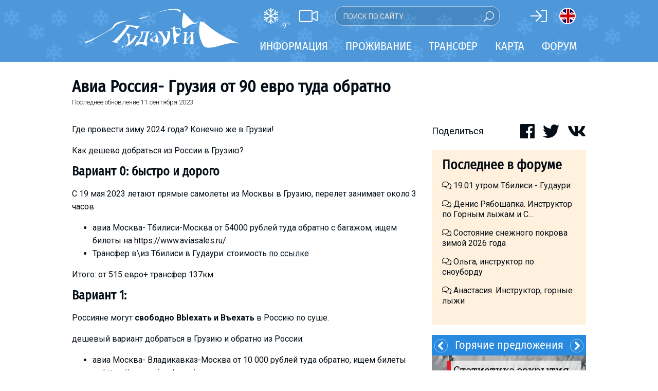

--- FILE ---
content_type: text/html; charset=utf-8
request_url: https://www.gudauri.ru/blog/avia_rossiya-_gruziya_ot_100_evro_tuda_obratno/
body_size: 15378
content:
<!DOCTYPE html>
<html>
<head>
<meta charset="utf-8">
<meta http-equiv="X-UA-Compatible" content="IE=edge">
<meta name="viewport" content="width=device-width, initial-scale=1">

<title>Гудаури / Авиа Россия- Грузия от 90 евро туда обратно</title>
<meta property="og:site_name" content="Гудаури.РУ" />
<meta property="og:title" content="Авиа Россия- Грузия от 90 евро туда обратно" />
<meta property="og:url" content="https://www.gudauri.ru:443/blog/avia_rossiya-_gruziya_ot_100_evro_tuda_obratno/" />
<meta property="og:type" content="website" />
<meta property="og:description" content="Где провести зиму 2024 года? Конечно же в Грузии!Как дешево добраться из России в Грузию? Теперь россияне могут свободно ВЫехать и Въехать в Россию..." />
<meta property="og:image" content="https://www.gudauri.ru/uploads/files/news/spravka.jpg" />
<meta property="fb:app_id" content="371156446572742" />
<meta name="keywords" content="проживание, Гудаури, Грузия, горнолыжный курорт, сноуборд, фрирайд, хелиски, цены, отели, квартиры, апартаменты, коттеджи, трансфер, погода, снег, вебкамера, путешествия, новости, билеты">
<meta name="description" content="Ситуация на границе Россия-Грузия, пункт пропуска Верхний Ларс. Прямые контакты владельцев отелей и квартир на карте курорта. Обзор условий проживания и катания на курорте. Возможность онлайн-бронирования. Советы для туристов по трансферу и проживанию. Отчеты о поездках.">
<meta name="robots" content="index, all">
<meta name="robots" content="follow">
<meta name="allow-search" content="yes">
<meta name="audience" content="all">

<link href="/templates/gudauri.m/fonts/FiraSansCondensed.css" rel="stylesheet">

<link href="https://fonts.googleapis.com/css?family=Roboto:300,400,700&amp;subset=cyrillic,latin-ext" rel="stylesheet">
<link href="https://fonts.googleapis.com/css?family=Roboto+Slab:400&amp;subset=cyrillic,latin-ext" rel="stylesheet">

<link rel="icon" type="image/png" href="/images/gudauri/favicon.png" />

<script src="/templates/gudauri.m/js/fontawesome/light.custom.min.js" async></script>
<script src="/templates/gudauri.m/js/fontawesome/brands.custom.js" async></script>
<script src="/templates/gudauri.m/js/fontawesome/fontawesome.min.js" async></script>

<script src="/templates/gudauri.m/js/jquery-3.3.1.min.js"></script>
<!--script src="http://kenwheeler.github.io/slick/slick/slick.js"></script-->
<link href="/templates/gudauri.m/css/slick.css" type="text/css" rel="stylesheet" />
<script src="/templates/gudauri.m/js/slick.min.js"></script>
<link href="/templates/gudauri.m/css/micromodal.css" type="text/css" rel="stylesheet" />
<script src="/templates/gudauri.m/js/micromodal.min.js"></script>
<link href="/templates/gudauri.m/default.css" type="text/css" rel="stylesheet" />
<link href="/templates/gudauri.m/slider.css" type="text/css" rel="stylesheet" />
<script src="/templates/gudauri.m/js/jquery.mobile.touch.min.js"></script>

<script type="text/javascript">
var matched, browser;

jQuery.uaMatch = function( ua ) {
    ua = ua.toLowerCase();

    var match = /(chrome)[ \/]([\w.]+)/.exec( ua ) ||
        /(webkit)[ \/]([\w.]+)/.exec( ua ) ||
        /(opera)(?:.*version|)[ \/]([\w.]+)/.exec( ua ) ||
        /(msie) ([\w.]+)/.exec( ua ) ||
        ua.indexOf("compatible") < 0 && /(mozilla)(?:.*? rv:([\w.]+)|)/.exec( ua ) ||
        [];

    return {
        browser: match[ 1 ] || "",
        version: match[ 2 ] || "0"
    };
};

matched = jQuery.uaMatch( navigator.userAgent );
browser = {};

if ( matched.browser ) {
    browser[ matched.browser ] = true;
    browser.version = matched.version;
}

// Chrome is Webkit, but Webkit is also Safari.
if ( browser.chrome ) {
    browser.webkit = true;
} else if ( browser.webkit ) {
    browser.safari = true;
}

jQuery.browser = browser;
</script>

<!-- Google tag (gtag.js) -->
<script async src="https://www.googletagmanager.com/gtag/js?id=G-75T4RL0LML"></script>
<script>
  window.dataLayer = window.dataLayer || [];
  function gtag(){dataLayer.push(arguments);}
  gtag('js', new Date());

  gtag('config', 'G-75T4RL0LML');
</script>

</head>

<body>


<div style="display:none;">
<svg class="mf-main-svg-sprite" version="1.1" xmlns="http://www.w3.org/2000/svg" xmlns:xlink="http://www.w3.org/1999/xlink">
    <defs>
        <symbol viewBox="0 0 150 150" id="ussd" x="0" y="0" style="enable-background:new 0 0 150 150;" xml:space="preserve">
            <path d="M115.8,150h-12.9c-3.8,0-8.3-1.9-11-4.6L4.6,58.1C1.9,55.4,0,50.9,0,47.1V34.2c0-3.8,1.9-8.3,4.5-11L24.9,2.9 C26.8,1,29.3,0,32,0c2.7,0,5.2,1,7.1,2.9l25.5,25.5c3.9,3.9,3.9,10.3,0,14.2L47.4,59.7l42.8,42.8l17.1-17.1c1.9-1.9,4.4-2.9,7.1-2.9 c2.7,0,5.2,1,7.1,2.9l25.5,25.5c3.9,3.9,3.9,10.3,0,14.2l-20.3,20.3C124.1,148.1,119.6,150,115.8,150" />
        </symbol>
        <symbol viewBox="0 0 150 150" id="update" x="0" y="0" style="enable-background:new 0 0 150 150;" xml:space="preserve">
            <path d="M128.4,79.2c-1.1,14.3-6.8,26.2-17.2,35.7c-10.4,9.6-22.6,14.4-36.7,14.4c-1.8,0-3.2-0.1-4.1-0.3 c-14.8-1.1-27.1-7.3-36.8-18.5c-9.7-11.3-14.1-24.3-13-39.1c1.1-15,7.3-27.4,18.7-37.1c8.5-7.4,18.3-11.6,29.5-12.7L56.3,9.1l6.8-7 l20.9,20.6c0.9,1.3,1.4,2.4,1.4,3.5c0,1.4-0.5,2.6-1.4,3.5L63.1,50.2l-6.8-7l11.4-11.4c-8.1,1.1-15.4,4.4-21.9,10 c-9.2,7.8-14.4,17.8-15.4,30.1c-0.9,12.3,2.7,23,10.8,32.2c7.9,9.2,18,14.3,30.1,15.2c12.1,0.9,22.8-2.7,32.1-10.7 c9.3-8,14.4-18.1,15.3-30.2c0.9-13.4-3.3-24.7-12.7-34.1l7-7C124.3,48.6,129.4,62.6,128.4,79.2" />
        </symbol>
        <symbol viewBox="0 0 140 40" id="google" x="0" y="0" style="enable-background:new 0 0 140 40;" xml:space="preserve">
            <path fill="#FFFFFF" d="M101.9,29.4c-0.5,0-1-0.1-1.4-0.3c-0.4-0.2-0.8-0.5-1.1-0.9h-0.1c0.1,0.5,0.1,0.9,0.1,1.3v3.3h-1.2V21.2h1 l0.2,1.1h0.1c0.3-0.4,0.7-0.8,1.1-1c0.4-0.2,0.9-0.3,1.4-0.3c1.1,0,1.9,0.4,2.5,1.1c0.6,0.7,0.9,1.8,0.9,3.1c0,1.3-0.3,2.4-0.9,3.1 C103.8,29.1,102.9,29.4,101.9,29.4 M101.7,22.1c-0.8,0-1.4,0.2-1.8,0.7c-0.4,0.5-0.6,1.2-0.6,2.2v0.3c0,1.1,0.2,2,0.6,2.4 c0.4,0.5,1,0.7,1.8,0.7c0.7,0,1.2-0.3,1.6-0.9c0.4-0.6,0.6-1.3,0.6-2.3c0-1-0.2-1.8-0.6-2.3C103,22.3,102.4,22.1,101.7,22.1" />
            <rect x="106.9" y="17.8" fill="#FFFFFF" width="1.2" height="11.5" />
            <path fill="#FFFFFF" d="M115.1,29.3l-0.2-1.2h-0.1c-0.4,0.5-0.8,0.9-1.2,1c-0.4,0.2-0.9,0.3-1.5,0.3c-0.8,0-1.4-0.2-1.9-0.6 c-0.5-0.4-0.7-1-0.7-1.8c0-1.6,1.3-2.5,3.9-2.6l1.4,0v-0.5c0-0.6-0.1-1.1-0.4-1.4c-0.3-0.3-0.7-0.5-1.3-0.5c-0.7,0-1.4,0.2-2.3,0.6 l-0.4-0.9c0.4-0.2,0.8-0.4,1.3-0.5c0.5-0.1,1-0.2,1.4-0.2c1,0,1.7,0.2,2.1,0.6c0.5,0.4,0.7,1.1,0.7,2.1v5.5H115.1z M112.4,28.4 c0.8,0,1.4-0.2,1.8-0.6c0.4-0.4,0.7-1,0.7-1.8v-0.7l-1.2,0.1c-1,0-1.7,0.2-2.1,0.5c-0.4,0.3-0.6,0.7-0.6,1.3c0,0.4,0.1,0.8,0.4,1 C111.5,28.3,111.9,28.4,112.4,28.4" />
            <path fill="#FFFFFF" d="M116.8,21.2h1.3l1.8,4.6c0.4,1.1,0.6,1.8,0.7,2.3h0.1c0.1-0.3,0.2-0.7,0.4-1.3c0.2-0.6,0.9-2.5,2-5.6h1.3 l-3.5,9.2c-0.3,0.9-0.7,1.6-1.2,1.9c-0.5,0.4-1,0.6-1.7,0.6c-0.4,0-0.7,0-1.1-0.1v-1c0.3,0.1,0.6,0.1,0.9,0.1 c0.8,0,1.4-0.5,1.8-1.4l0.5-1.2L116.8,21.2z" />
            <path fill="#FFFFFF" d="M79.1,21.9c0.4,0.3,1.2,1,1.2,2.3c0,1.3-0.7,1.8-1.4,2.4c-0.2,0.2-0.5,0.5-0.5,0.8c0,0.4,0.3,0.6,0.4,0.7 l0.6,0.5c0.7,0.6,1.4,1.2,1.4,2.4c0,1.6-1.5,3.2-4.5,3.2c-2.5,0-3.6-1.2-3.6-2.4c0-0.6,0.3-1.5,1.3-2.1c1.1-0.6,2.5-0.7,3.2-0.8 c-0.2-0.3-0.5-0.6-0.5-1.2c0-0.3,0.1-0.5,0.2-0.7c-0.2,0-0.4,0-0.5,0c-1.8,0-2.8-1.3-2.8-2.7c0-0.8,0.4-1.6,1.1-2.3 c1-0.8,2.1-0.9,3-0.9h3.5l-1.1,0.6H79.1z M77.9,29.5c-0.1,0-0.2,0-0.4,0c-0.2,0-1.1,0-1.8,0.3c-0.4,0.1-1.5,0.5-1.5,1.7 c0,1.2,1.2,2.1,3,2.1c1.6,0,2.5-0.8,2.5-1.8C79.8,30.8,79.2,30.4,77.9,29.5 M78.4,26.2c0.4-0.4,0.4-0.9,0.4-1.2 c0-1.2-0.7-3.1-2.1-3.1c-0.4,0-0.9,0.2-1.2,0.6c-0.3,0.4-0.4,0.8-0.4,1.3c0,1.1,0.7,3,2.1,3C77.7,26.7,78.1,26.5,78.4,26.2" />
            <path fill="#FFFFFF" d="M68.4,29.2c-2.7,0-4.1-2.1-4.1-4c0-2.2,1.8-4.1,4.4-4.1c2.5,0,4,1.9,4,4C72.7,27.1,71.2,29.2,68.4,29.2 M70.6,27.8c0.4-0.5,0.5-1.2,0.5-1.9c0-1.5-0.7-4.3-2.8-4.3c-0.6,0-1.1,0.2-1.5,0.6c-0.7,0.6-0.8,1.3-0.8,2.1 c0,1.7,0.8,4.4,2.9,4.4C69.5,28.7,70.2,28.4,70.6,27.8" />
            <path fill="#FFFFFF" d="M59.3,29.2c-2.7,0-4.1-2.1-4.1-4c0-2.2,1.8-4.1,4.4-4.1c2.5,0,4,1.9,4,4C63.6,27.1,62,29.2,59.3,29.2 M61.4,27.8c0.4-0.5,0.5-1.2,0.5-1.9c0-1.5-0.7-4.3-2.8-4.3c-0.6,0-1.1,0.2-1.5,0.6c-0.7,0.6-0.8,1.3-0.8,2.1 c0,1.7,0.8,4.4,2.9,4.4C60.3,28.7,61,28.4,61.4,27.8" />
            <path fill="#FFFFFF" d="M53.8,28.9l-2.4,0.6c-1,0.2-1.9,0.3-2.8,0.3c-4.7,0-6.5-3.5-6.5-6.2c0-3.3,2.5-6.4,6.9-6.4 c0.9,0,1.8,0.1,2.6,0.4c1.3,0.4,1.9,0.8,2.2,1.1L52.4,20l-0.6,0.1l0.4-0.7c-0.6-0.6-1.6-1.6-3.6-1.6c-2.7,0-4.7,2-4.7,5 c0,3.2,2.3,6.2,6,6.2c1.1,0,1.7-0.2,2.2-0.4v-2.7l-2.6,0.1l1.4-0.7h3.6L54,25.8c-0.1,0.1-0.1,0.1-0.2,0.3c0,0.2,0,0.6,0,0.8V28.9z" />
            <path fill="#FFFFFF" d="M84.5,28.4c-0.6-0.1-0.7-0.2-0.7-0.8v-0.2V18c0,0,0-0.1,0-0.1c0.1-0.6,0.2-0.7,0.8-1h-2.4l-1.3,0.6h1.3v0l0,0 v9.9V28c0,0.3-0.1,0.4-0.5,0.9h3l0.6-0.4C85.1,28.5,84.8,28.5,84.5,28.4" />
            <path fill="#FFFFFF" d="M91.4,28.6c-0.2,0.1-0.4,0.2-0.6,0.3c-0.6,0.3-1.1,0.3-1.6,0.3c-0.5,0-1.4,0-2.2-0.7c-1.2-0.8-1.7-2.3-1.7-3.6 c0-2.6,2.1-3.9,3.9-3.9c0.6,0,1.2,0.2,1.7,0.5c0.8,0.6,1.1,1.3,1.2,1.7l-4,1.6l-1.3,0.1c0.4,2.1,1.9,3.4,3.5,3.4 c0.9,0,1.5-0.3,2.1-0.6L91.4,28.6z M89.8,23.5c0.3-0.1,0.5-0.2,0.5-0.5c0-0.7-0.8-1.5-1.7-1.5c-0.7,0-1.9,0.5-1.9,2.4 c0,0.3,0,0.6,0.1,0.9L89.8,23.5z" />
            <polygon fill="#FFFFFF" points="93.1,21.2 93.1,22.3 92.9,22.3 92.9,21.2 92.6,21.2 92.6,21.1 93.4,21.1 93.4,21.2 " />
            <polygon fill="#FFFFFF" points="94.6,22.3 94.6,21.2 94.6,21.2 94.2,22.3 94.1,22.3 93.8,21.2 93.8,21.2 93.8,22.3 93.7,22.3 93.7,21.1 93.9,21.1 94.2,22.1 94.2,22.1 94.5,21.1 94.7,21.1 94.7,22.3 " />
            <text transform="matrix(1 0 0 1 39.6604 13.8458)" style="font-family:'RobotoRegular', Arial, serif;">
                <tspan x="0" y="0" fill="#FFFFFF" style="font-size:8px;">Загрузите в</tspan>
            </text>
        </symbol>
        <symbol viewBox="0 0 140 40" id="apple" x="0" y="0" style="enable-background:new 0 0 140 40;" xml:space="preserve">
            <path fill="#FFFFFF" d="M56.5,22.4c-0.5,0-1,0.2-1.4,0.5c-0.4,0.4-0.7,0.8-0.8,1.4c-0.1,0.3-0.1,0.5-0.1,0.6v1.6c0,0.7,0.2,1.3,0.6,1.8 c0.4,0.5,1,0.7,1.7,0.7c0.8,0,1.4-0.3,1.9-0.9c0.4-0.6,0.7-1.4,0.7-2.4c0-0.9-0.2-1.7-0.6-2.3C57.9,22.7,57.3,22.4,56.5,22.4 M95.1,22.3c-0.8,0-1.5,0.4-1.9,1.1c-0.4,0.6-0.6,1.4-0.6,2.3c0,0.9,0.2,1.6,0.6,2.2c0.5,0.8,1.1,1.1,1.9,1.1c0.8,0,1.4-0.4,1.9-1.2 c0.4-0.6,0.6-1.4,0.6-2.3S97.4,24,97,23.4C96.6,22.6,95.9,22.3,95.1,22.3 M67,22.4c-0.5,0-1,0.2-1.4,0.5c-0.4,0.4-0.7,0.8-0.8,1.4 c-0.1,0.3-0.1,0.5-0.1,0.6v1.6c0,0.7,0.2,1.3,0.6,1.8c0.4,0.5,1,0.7,1.7,0.7c0.8,0,1.4-0.3,1.9-0.9c0.4-0.6,0.7-1.4,0.7-2.4 c0-0.9-0.2-1.7-0.6-2.3C68.3,22.7,67.7,22.4,67,22.4 M45.1,19L45.1,19c-0.2,0.6-0.4,1.4-0.7,2.5l-1.1,3.5h3.5l-1.1-3.5 C45.6,21.1,45.4,20.3,45.1,19 M111.2,22.2c-0.7,0-1.3,0.3-1.7,0.9c-0.4,0.5-0.6,1-0.6,1.6h4.4c0-0.6-0.1-1.2-0.4-1.6 C112.5,22.5,111.9,22.2,111.2,22.2 M48.5,30.4l-1.2-3.9h-4.3l-1.2,3.9h-2.2l4.3-13.2h2.6l4.3,13.2H48.5z M59.8,29.4 c-0.8,0.8-1.8,1.3-2.9,1.3c-1.3,0-2.2-0.5-2.7-1.4v5H52V24c0-1,0-2.1-0.1-3.1h1.9l0.1,1.5h0c0.7-1.1,1.8-1.7,3.2-1.7 c1.1,0,2.1,0.4,2.8,1.3c0.7,0.9,1.1,2.1,1.1,3.5C61.1,27.2,60.7,28.5,59.8,29.4 M70.3,29.4c-0.8,0.8-1.8,1.3-2.9,1.3 c-1.3,0-2.2-0.5-2.7-1.4v5h-2.1V24c0-1,0-2.1-0.1-3.1h1.9l0.1,1.5h0c0.7-1.1,1.8-1.7,3.2-1.7c1.1,0,2.1,0.4,2.8,1.3 c0.8,0.9,1.1,2.1,1.1,3.5C71.6,27.2,71.1,28.5,70.3,29.4 M82.4,29.5c-0.9,0.8-2.1,1.2-3.6,1.2c-1.4,0-2.6-0.3-3.4-0.8l0.5-1.8 c0.9,0.5,1.9,0.8,3.1,0.8c0.8,0,1.4-0.2,1.9-0.5c0.4-0.4,0.7-0.8,0.7-1.4c0-0.5-0.2-1-0.5-1.3c-0.4-0.4-1-0.7-1.8-1 c-2.3-0.9-3.5-2.1-3.5-3.8c0-1.1,0.4-2,1.2-2.7c0.8-0.7,1.9-1,3.2-1c1.2,0,2.2,0.2,3,0.6l-0.5,1.7c-0.7-0.4-1.6-0.6-2.5-0.6 c-0.7,0-1.3,0.2-1.8,0.5c-0.4,0.3-0.5,0.7-0.5,1.2c0,0.5,0.2,1,0.6,1.3c0.4,0.3,1,0.7,1.9,1c1.1,0.5,2,1,2.5,1.6 c0.5,0.6,0.8,1.4,0.8,2.3C83.6,27.9,83.2,28.8,82.4,29.5 M89.8,22.5h-2.3v4.6c0,1.2,0.4,1.8,1.2,1.8c0.4,0,0.7,0,0.9-0.1l0.1,1.6 c-0.4,0.2-1,0.2-1.6,0.2c-0.8,0-1.5-0.3-2-0.8c-0.5-0.5-0.7-1.4-0.7-2.6v-4.8H84v-1.6h1.4v-1.7l2.1-0.6v2.4h2.3V22.5z M98.5,29.2 c-0.9,1-2,1.4-3.5,1.4c-1.4,0-2.5-0.5-3.3-1.4c-0.8-0.9-1.2-2.1-1.2-3.5c0-1.5,0.4-2.7,1.3-3.6c0.9-0.9,2-1.4,3.5-1.4 c1.4,0,2.5,0.5,3.4,1.4c0.8,0.9,1.2,2.1,1.2,3.5C99.8,27.1,99.4,28.3,98.5,29.2 M106.2,22.8c-0.2,0-0.4-0.1-0.7-0.1 c-0.7,0-1.3,0.3-1.7,0.8c-0.4,0.5-0.5,1.1-0.5,1.9v5h-2.1v-6.5c0-1.1,0-2.1-0.1-3h1.8l0.1,1.8h0.1c0.2-0.6,0.6-1.1,1.1-1.5 c0.5-0.3,1-0.5,1.5-0.5c0.2,0,0.4,0,0.5,0V22.8z M115.2,26.2h-6.4c0,0.9,0.3,1.7,0.9,2.2c0.5,0.4,1.2,0.7,2.1,0.7 c0.9,0,1.8-0.2,2.6-0.5l0.3,1.5c-0.9,0.4-2,0.6-3.2,0.6c-1.5,0-2.6-0.4-3.5-1.3c-0.8-0.9-1.3-2-1.3-3.5c0-1.4,0.4-2.6,1.2-3.6 c0.8-1,1.9-1.5,3.3-1.5c1.4,0,2.4,0.5,3.1,1.5c0.6,0.8,0.8,1.8,0.8,3C115.3,25.6,115.3,25.9,115.2,26.2" />
            <path fill="#FFFFFF" d="M29.2,19.4c0-3.1,2.6-4.7,2.7-4.7c-1.5-2.1-3.7-2.4-4.5-2.5c-1.9-0.2-3.8,1.1-4.7,1.1c-1,0-2.5-1.1-4.1-1.1 c-2.1,0-4,1.2-5.1,3.1c-2.2,3.8-0.6,9.4,1.6,12.5c1.1,1.5,2.3,3.2,3.9,3.1c1.6-0.1,2.2-1,4.1-1c1.9,0,2.4,1,4.1,1 c1.7,0,2.8-1.5,3.8-3c1.2-1.7,1.7-3.4,1.7-3.5C32.5,24.4,29.3,23.2,29.2,19.4L29.2,19.4z" />
            <path fill="#FFFFFF" d="M26.1,10.2c0.8-1.1,1.4-2.5,1.3-4c-1.2,0.1-2.8,0.9-3.7,1.9c-0.8,0.9-1.5,2.4-1.3,3.8 C23.8,12.1,25.2,11.3,26.1,10.2L26.1,10.2z" />
            <text transform="matrix(1 0 0 1 39.6604 13.8458)" style="font-family:'RobotoRegular', Arial, serif;">
                <tspan x="0" y="0" fill="#FFFFFF" style="font-size:8px;">Загрузите в</tspan>
            </text>
        </symbol>
    </defs>
</svg>
</div>

<div id="main">
<div id="main_content">
<div class="part_one">
<header id="header">
<div class="header_sub"></div>
<div id="header_inner">
<div style="position:relative;">
<div class="header_left">
<a href="/weather/" class="ahref-nochange"><div class="weather-item"><i class="fal fa-snowflake"></i><div class="weather-temp">-9<sup>&deg;C</sup></div></div></a>
<a href="/webcam/" class="ahref-nochange"><i class="fal fa-video"></i></a>
<form class="site-search" style="left:140px;top:-3px;right:auto;bottom:auto;width:320px;height:38px;border: 1px solid rgba(255,255,255,0.5);background: rgba(0,0,0,0.1);">
<input type="text" style="height:38px" placeholder="Поиск по сайту"><submit><i style="font-size:20px" class="fal fa-search" data-fa-transform="flip-h"></i></submit>
</form>
</div>
<div class="header_right">
<span class="signin-button"><i class="fal fa-sign-in"></i></span>


<a href="http://www.gudauri.info" style="border-radius:16px;height:32px;width:32px;border:2px solid #fff;display:inline-block;background-image: url(/templates/gudauri.m/images/gb.svg);background-size: 32px 28px;background-position: -1px 0px;"></a>
</div>
</div>
<div class="logo">
<a href="/"><img src="/templates/gudauri.m/logo_white.svg"></a>
</div>
<div class="m_nav" style="color:#ffffff;font-size:24px;position:absolute;top:13px;right:0;">
<div class="m_nav_share" style="display:inline-block;padding:0 8px 0 10px"><i class="fal fa-share-alt"></i></div>
<div class="m_nav_bars" style="display:inline-block;padding:0 10px 0 8px"><i class="fal fa-bars"></i></div>
</div>
</div><!-- id:header_inner -->
<div id="header_menu">
<div class="header_menu_inner">
<ul>
<li class="top_menu"><span>Информация</span><ul class="submenu"><li><div class="submenu_sub"></div><div class="submenu_content clearfix">
<div class="col">
<div class="title"></div>
<div class="content">
<ul class="submenu_ul">
	<h3 class="nodisplay">Грузия</h3>
	<li><a href="/about_georgia/">О Грузии</a></li>
	<li class="nodisplay"><a href="/blog/pravila_vezda_inostrantsev_v_gruziyu_covid/" style="position:relative;">Covid: Правила въезда в Грузию<span class="circle" style="display:inline-block;position:absolute;top:-5px;background:#e31e24;width:17px;height:17px;color:#ff0;font-weight:bold;">!</span></a></li>
	<li><a href="/visa/">Визы и Документы</a></li>
	<li><a href="/money/">Деньги</a></li>
	<li><a href="/drinks/">Что пить?</a></li>
	<li><a href="/mobile_phones/">Мобильная связь</a></li>

</ul>
</div><!-- content -->
</div><!-- col -->
<div class="col">
<div class="title"></div>
<div class="content">
<ul class="submenu_ul">
		<li><a href="/about_gudauri/">О курорте</a></li>
		<li><a href="/piste_map/">Схема трасс</a></li>
		<li><a href="/about_gudauri/#skipass">Ски-пасс</a></li>
		<li><a href="/map/" target="_blank" style="position:relative;">Карта Гудаури</a></li>
		<li><a href="/mobile_app/" style="position:relative;">Мобильные карты<span class="circle" style="display:inline-block;position:absolute;top:-5px;background:#e31e24;width:17px;height:17px;color:#ff0;font-weight:bold;">!</span></a></li>
		<li><a href="/weather/">Прогноз погоды</a></li>
		<li><a href="/webcam/">Веб-камеры</a></li>
		<li><a href="/accommodation/">Проживание</a></li>
		<li><a href="/transfer/">Трансфер</a></li>
</ul>
</div><!-- content -->
</div><!-- col -->
<div class="col">
<div class="title"></div>
<div class="content">
<ul class="submenu_ul">
		<li><a href="/ski_instructors/">Инструкторы</a></li>
		<li><a href="/prokat/">Прокат</a></li>
		<li><a href="/prokat/">Ски-сервис</a></li>
		<li><a href="/apreski/">Развлечения</a></li>
		<li><a href="/events/">Календарь событий</a></li>
		<li><a href="/children/">Дети в Гудаури</a></li>
		<li><a href="/faq/">Безопасность</a></li>
		<li><a href="/gallery/">Галерея</a></li>
		<li><a href="/reports/">Отчеты</a></li>
</ul>
</div><!-- content -->
</div><!-- col -->
</div></li></ul></li>
<li class="top_menu"><span>Проживание</span><ul class="submenu"><li><div class="submenu_sub"></div><div class="submenu_content clearfix">
<div class="col">
<div class="title"></div>
<div class="content">
<ul class="submenu_ul">
<li><a href="/map/">Интерактивная карта</a></li>

<div style="height:10px"></div>
<li><a href="/accommodation/kazbegis/">Казбеги</a></li>
<li><a href="/accommodation/others/">Другое</a></li>
</ul>
</div><!-- content -->
</div><!-- col -->
<div class="col">
<div class="title"></div>
<div class="content">
<ul class="submenu_ul">
<h3 style="margin-top:6px">Гудаури</h3>
<li><a href="/accommodation/apartments/">Квартиры</a></li>
<li><a href="/accommodation/cottages/">Коттеджи</a></li>
<li><a href="/accommodation/hotels/">Отели</a></li>
<!--li><a href="/accommodation/hostel/">Хостелы</a></li-->
<li><a href="/forum/topic/prozhivanie/?last" style="position:relative;"><span class="circle" style="display:inline-block;background:#e31e24;width:17px;height:17px;line-height:17px;color:#ff0;font-weight:bold;margin-right:3px">%</span>Срочно скидки</a></li>
<li><a href="/accommodation/longterm/">Долгосрочная аренда</a></li>
</ul>
</div><!-- content -->
</div><!-- col -->
<div class="col" style="padding:0">
<div class="title"></div>
<div class="content">










<div class="hotdeals-l" onclick="window.open('/transfer/#TRANSFER','_blank');"  style="background-image:url('/uploads/files/jedi/hot_transfer.jpg');background-size:cover;background-repeat: no-repeat;background-position: center;">
<div class="button-container" style="padding:10px 10px 5px 10px">
<div class="icon-button" style="width:100%;margin:0 auto;text-align:center;font-size:18px;font-weight: 400;padding:10px">Заказать трансфер</div>
</div>
<div style="display:none !important" class="text topleft nodisplay"><div class="text-red"></div><div style="width:280px;flex:280;color:#000;text-transform:none;font-size:18.9px" class="text-insider black">Заказ COVID safe трансфера</div></div>
</div>

</div><!-- content -->
</div><!-- col -->
</div></li></ul></li>
<li class="top_menu"><span>Трансфер</span>

<ul class="submenu"><li><div class="submenu_sub"></div><div class="submenu_content clearfix">
<div class="col">
<div class="title"></div>
<div class="content">
<ul class="submenu_ul">
<li><a href="/transfer/#TAXI">Такси по Гудаури</a></li>
<li><a href="/krestovi_pereval_doroga/">Статистика закрытия ВГД</a></li>
<li><a href="/transfer/#VLADIKAVKAZ">На авто через Владикавказ</a></li>
</ul>
</div><!-- content -->
</div><!-- col -->
<div class="col">
<div class="title"></div>
<div class="content">
<ul class="submenu_ul">
<li><a href="/transfer/#TRANSFER">Трансферные компании</a></li>
<li><a href="/transfer/#PRIVATE">Частные лица</a></li>
<li><a href="/forum/topic/transfer_4/?last" style="position:relative;"><span class="circle" style="display:inline-block;background:#e31e24;width:17px;height:17px;line-height:17px;color:#ff0;font-weight:bold;margin-right:3px">%</span>Срочно скидки</a></li>
<li class="capcase"><a href="/forum/section/ischu_poputchikov/">Найти попутчика</a></li>
<li><a href="/transfer/#PUBLIC">Общественный транспорт</a></li>
<div style="height:10px"></div>
<li><a href="/transfer/#RENT">Аренда автомобиля</a></li>
</ul>
</div><!-- content -->
</div><!-- col -->
<div class="col" style="padding:0">
<div class="title"></div>
<div class="content">




<div class="hotdeals-l" onclick="window.open('https://t.me/gudauri_info','_blank');" style="background-image:url('/templates/gudauri.m/tmp/telegram_h520.jpg');background-size:cover;background-repeat: no-repeat;background-position: center;">
<div class="text" style="top: 10px;right: 10px;left: auto;bottom: auto;"><div class="text-red"></div>
<div class="text-insider black" style="line-height:1.5em;padding: 5px;background-color: rgba(255, 255, 255, 0.7);
    font-size: 16px;
    font-family: 'Roboto Slab', serif;
    line-height: 20px;
    text-align: left;">Телеграм-канал<br>Гудаури<img src="/images/emoji_google_flag_geo.png" style="height:16px;display:inline">INFO</div>
</div>
</div><!-- content -->
</div><!-- col -->
</div></li></ul>


</li>

<li class="top_menu"><a href="/map/" class="ahref-nochange">Карта</a></li>
<li class="top_menu"><a href="/forum/" class="ahref-nochange">Форум</a></li>
</ul>
</div></div> <!-- id:header_menu -->
</header>
<div class="share-menu" style="position:fixed;top:50px;width:100%;background:#fff;box-shadow: 0 1px 5px rgba(4,5,5,0.1);padding:30px 0;z-index:2;display:none">
<div class="m-soc soc" link="">
<i class="fal fa-facebook" soc="fb"></i><i class="fal fa-whatsapp" soc="wa"></i><i class="fal fa-telegram" soc="tm"></i><i class="fal fa-viber" soc="vi"></i><i class="fal fa-twitter" soc="tw"></i><i class="fal fa-vk" soc="vk"></i>
</div>
</div>

<div class="notmain"></div>
<div class="notmain show-s notmain-fix" style="top:0;left:0;width: 100%;background-color: #fff;z-index: 19"></div>
<div id="module-container">
<link href="/templates/gudauri.m/bootstrap-grid.min.css" type="text/css" rel="stylesheet" />
<article itemscope itemType="http://schema.org/BlogPosting">
<div id="blog-container">
<header>
<div class="page-title"><h1 itemprop="headline">Авиа Россия- Грузия от 90 евро туда обратно</h1></div>
<div class="index-blog-date">Последнее обновление&nbsp;<span class="lcase"><time datetime="2023-09-11" itemprop="dateModified">11 Сентября 2023</time></span></div>
</header>

<section class="blog-text news-item" itemprop="articleBody">
<p>Где провести зиму 2024&nbsp;года? Конечно же в Грузии!</p>

<p>Как дешево добраться из России в Грузию?</p>

<h2>Вариант 0: быстро и дорого</h2>

<p>С 19 мая 2023 летают прямые самолеты из Москвы в Грузию, перелет&nbsp;занимает около 3 часов</p>

<ul>
	<li>авиа Москва- Тбилиси-Москва от 54000 рублей&nbsp;туда обратно с багажом, ищем билеты на&nbsp;https://www.aviasales.ru/&nbsp;</li>
	<li>Трансфер в\из Тбилиси&nbsp;в Гудаури: cтоимость <a href="https://www.gudauri.ru/transfer/#TRANSFER">по ссылке</a></li>
</ul>

<p>Итого: от 515 евро+ трансфер 137км</p>

<h2>Вариант 1:</h2>

<p>Россияне&nbsp;могут&nbsp;<strong>свободно ВЫехать и Въехать</strong> в Россию по суше.</p>

<p>дешевый вариант добраться в Грузию и обратно из России:</p>

<ul>
	<li>авиа Москва- Владикавказ-Москва от 10 000 рублей&nbsp;туда обратно, ищем билеты на&nbsp;https://www.aviasales.ru/&nbsp;</li>
	<li>Трансфер в\из Владикавказа в Грузию: cтоимость <a href="https://www.gudauri.ru/transfer/#TRANSFER">по ссылке</a></li>
</ul>

<p>Итого: от 100 евро+ трансфер 100 км</p>

<hr />
<h2>Вариант 2:</h2>

<p>авиа Москва-Стамбул-Москва: от 20 000 рублей&nbsp;туда обратно,&nbsp; Стамбул-Тбилиси-Стамбул около 130&nbsp;евро туда обратно, авиакомпанией&nbsp;<a href="https://www.turkishairlines.com/">Turkish Airlines</a></p>

<p>Итого: от 190&nbsp;евро + трансфер 137км</p>

<hr />
<h2>Вариант 3:</h2>

<p>авиа Москва-Тбилиси-Москва: единый билет транзитом через Минск от 400&nbsp;евро, <a href="https://www.gudauri.ru/blog/moskva-tbilisi-moskva_204_evro/">подробности по ссылке&nbsp;&nbsp;</a></p>




<div class="index-blog-bottom">Опубликовано&nbsp;<span class="lcase"><time datetime="2022-11-20" itemprop="datePublished">20 Ноября 2022</time></span></div>
</section>
<section class="right-column">

<div class="blog-soc soc"  link="">
<div style="float:left;font-size:18px;line-height:32px">Поделиться</div><div style="float:right">
<i class="fal fa-facebook" soc="fb"></i><i class="fal fa-twitter" soc="tw"></i><i class="fal fa-vk" soc="vk"></i>
</div><div style="clear:both"></div>
</div>

<div class="forum-last" style="background-color:#fff1dd">
<div style="margin:0 0 20px;font-family:'Fira Sans Condensed',sans-serif;font-size: 26px;font-weight:700"><a href="/forum/" class="ahref-nochange">Последнее в форуме</a></div>
<div style="margin:10px 0;text-align:left">
<a href="/forum/topic/19_01_utrom_tbilisi-gudauri/?last" class="ahref-nochange pointer"><i class="fal fa-comments"></i>&nbsp;19.01 утром Тбилиси - Гудаури</p>
</a></div>
<div style="margin:10px 0;text-align:left">
<a href="/forum/topic/denis_ryaboshapka_instruktor_po_gornym_lyzham/?last" class="ahref-nochange pointer"><i class="fal fa-comments"></i>&nbsp;Денис Рябошапка. Инструктор по Горным лыжам и С...</p>
</a></div>
<div style="margin:10px 0;text-align:left">
<a href="/forum/topic/sostoyanie_snezhnogo_pokrova_zimoy_2026_goda/?last" class="ahref-nochange pointer"><i class="fal fa-comments"></i>&nbsp;Состояние снежного покрова зимой 2026 года</p>
</a></div>
<div style="margin:10px 0;text-align:left">
<a href="/forum/topic/olga_instruktor_po_snoubordu/?last" class="ahref-nochange pointer"><i class="fal fa-comments"></i>&nbsp;Ольга, инструктор по сноуборду</p>
</a></div>
<div style="margin:10px 0;text-align:left">
<a href="/forum/topic/anastasiya_instruktor_po_lyzham/?last" class="ahref-nochange pointer"><i class="fal fa-comments"></i>&nbsp;Анастасия. Инструктор, горные лыжи </p>
</a></div>

</div>
<div style="margin-top:20px;position:relative;">
<div class="hotdeals-container" style="padding-top:40px">
<div class="hotdeals-l" style="background-image:url('https://www.gudauri.ru/uploads/files/galleries/Lavina_2019/1.jpg');background-size:cover;background-position:center" onclick="window.open('https://www.gudauri.ru/blog/_statistic_vladikavkaz_gudauri_tblisi/','_blank');">
<div class="text topright"><div class="text-red"></div>
<div style="width:260px;flex:260" class="text-insider black">Статистика закрытия Крестового Перевала</div>
</div></div>
<div class="hotdeals-l" style="background-image:url('https://www.gudauri.ru/uploads/files/news/otdyh_s_detmi_v_gudauri.jpg');background-size:cover;background-position:center" onclick="window.open('https://www.gudauri.ru/children/','_blank');">
<div class="text topleft"><div class="text-red"></div>
<div style="width:200px;flex:200" class="text-insider white50">Дети в Гудаури</div>
</div></div>
<div class="hotdeals-l" style="background-image:url('/uploads/files/jedi/hot_transfer.jpg');background-size:cover;" onclick="window.open('/transfer/','_blank');">
<div class="text topleft"><div class="text-red"></div>
<div style="width:220px;flex:220;color:#FF69B4" class="text-insider black">Заказать Трансфер</div>
</div></div>
<div class="hotdeals-l" style="background-image:url('/uploads/files/jedi/hot/skitour_ru_2025-10-23.jpg');background-size:cover;background-position:center" onclick="window.open('/ski_instructors/','_blank');">
<div class="text topleft"><div class="text-red"></div>
<div style="width:260px;flex:270" class="text-insider black50">Скитур любого уровня: обучение и туры </div>
</div></div>
</div>
<div style="position:absolute;top:0;width:100%;height: 40px;background-color: #288adf;line-height: 40px;text-align: center;font-size: 22px;color: #fff;font-family: 'Fira Sans Condensed', sans-serif;">Горячие предложения</div>
</div>
<div class="currency-right">
<div class="currency-rate" currency-revrate="0.37" currency-name="USD">1 <b>USD</b> = 2.6957 GEL<br>
1 GEL = 0.37 <b>USD</b></div>
<div class="currency-rate" currency-revrate="0.32" currency-name="EUR">1 <b>EUR</b> = 3.1316 GEL<br>
1 GEL = 0.32 <b>EUR</b></div>
<div class="currency-rate" currency-revrate="28.85" currency-name="RUB">100 <b>RUB</b> = 3.4658 GEL<br>
1 GEL = 28.85 <b>RUB</b></div>
<div style="font-size:9px;text-align:right;margin:8px -10px 5px 0;"><a href="http:/http://www.nbg.gov.ge/?lng=eng" class="ahref-nochange uline">www.nbg.gov.ge</a> <span id="currency-date">19.01.2026</span></div>
</div>
</section>
</div>
</article>
</div>
<div style="clear:both;height:20px"></div>
<div class="advrow-m advrow-center">
<div onclick="window.open('https://t.me/gudauri_info')">
<div class="advrow_item advrow_bfriday" style="background:url('/templates/gudauri.m/tmp/telegram_h520.jpg');background-size: cover;">
<style>
.advrow_bfriday .text {top:10px;right:10px;left:auto;bottom:auto}
.advrow_bfriday .text-insider {width:170px;flex:170}
</style>
<div class="text"><div class="text-red"></div>
<div class="text-insider black" style="line-height:1.5em;background-color: rgba(255, 255, 255, 0.7);">Телеграм-канал<br>Гудаури<img src="/images/emoji_google_flag_geo.png" style="height:16px;display:inline">INFO</div>
</div>
</div></div>








































































































<div onclick="window.open('/ski_instructors/','_blank')" data-name='skiteachers'>
<div class="advrow_item advrow_data" style="background: url(/templates/gudauri.m/tmp/ski_instructors_h360.jpg) center/cover">
<div class="text" style="top:auto;bottom:10px;left:auto;right:10px"><div class="text-red"></div>
<div class="text-insider white" style="width:220px">Инструкторы в Гудаури</div></div>
</div>
</div>























<div onclick="window.open('?redirect=/blog/ekskursii/','_blank')"><div class="advrow_item advrow_44xela" style="background:url('/templates/gudauri.m/tmp/44xela_h360.jpg') center/cover">
<style>
.advrow_44xela .text {bottom:auto;right:auto;left:10px;top:10px}
.advrow_44xela .text-insider {width:150px;flex:150}
</style>
<div class="text"><div class="text-red"></div>
<div class="text-insider white">Путешествия<br>по Грузии</div>
</div></div></div>






















































































<div onclick="window.open('?redirect=/blog/dostavka_edy_v_gudauri_1/&option=small','_blank')">
<style>
.advrow_delivery .text-insider {width:247px;flex:247}
@media (max-width: 360px) {
    .advrow_delivery .text-insider {width:130px;flex:130}
}
</style>
<div class="advrow_item advrow_delivery" style="background: url(/templates/gudauri.m/tmp/menu_2020_w600.jpg) top/cover">
<div class="text" style="left:10px;right:auto"><div class="text-red"></div>
<div class="text-insider white">Доставка еды по Гудаури!</div></div>
</div>
</div>




































<div onclick="window.open('?option=small&redirect=/accommodation/all/rezo','_blank')">
<div class="advrow_item advrow_rezo" style="background:url('/templates/gudauri.m/tmp/rezo_h360.jpg') center/cover">
<style>
.advrow_rezo .text {top:10px;right:10px;left:auto;bottom:auto}
.advrow_rezo .text-iself {float:right}
.advrow_item.advrow_rezo .text-insider {width:190px;flex:190;background-color:rgba(0, 0, 0, 0.6)}
</style>
<div class="text"><div class="text-red"></div>
<div class="text-insider white"><div class="text-itself">Зима 45$ HB<br>Ресторан, терасса<br>Камин, парковка</div></div>
</div></div></div>






































<div onclick="window.open('?redirect=/accommodation/all/apartment_newgudauriloft1_101/','_blank')"><div class="advrow_item advrow_sliva" style="background:url('/templates/gudauri.m/tmp/loft101_sale_h360.jpg') center/cover">
<style>
.advrow_sliva .text {bottom:10px;right:auto;left:10px;top:auto}
.advrow_sliva .text-insider {width:200px;flex:200}
</style>
<div class="text"><div class="text-red"></div>
<div class="text-insider white">Продажа 59.700$<br>2 комнаты Н.Гудаури</div>
</div></div></div>




































</div>
<div class="module-copy" style="margin-top:30px">
<div id="comments-container" tree="b16422"></div>
</div>
<div>

<script>
function closeOverlay() {
	$("#overlay").html('');
	$("#overlay").css({'display':'none'});
	$(document).off('click', closeOverlayHandler);
}
function closeOverlayHandler(event) {
	if(!$(event.target).closest('.bg-slider-for').length)
		closeOverlay();
}
function bigPhoto(e) {
	$("#overlay").css({'display':'block'});
	$("#overlay").append('<div class="bg-slider-for"></div>');
	if ($(this).hasClass('acc-slide')) {
		$('.acc-slide').each(function () {
			$("#overlay .bg-slider-for").append('<div class="acc-slide-outer"><img src="'+$(this).attr('src')+'" class="'+$(this).attr('class')+'"></div>');
		})
		$('.bg-slider-for').css('height', $('.bg-slider-for').outerWidth()/3*2);
		$('.bg-slider-for .acc-slide-outer').css('height', $('.bg-slider-for').outerWidth()/3*2);
	} else
		$(this).parent().find('img').each(function () {
			$("#overlay .bg-slider-for").append('<img src="'+$(this).attr('src')+'">');
		});
	$(".bg-slider-for").slick({
		prevArrow:"<span><i class='fal fa-chevron-circle-left-bold ma-slider-arrow'></i></span>",
		nextArrow:"<span><i class='fal fa-chevron-circle-right-bold ma-slider-arrow'></i></span>",
		waitForAnimate: false,
		touchThreshold: 7,
		slidesToShow: 1,
		slidesToScroll: 1,
		speed: 200,
		arrows: true,
		fade: true,
		focusOnSelect: true,
		initialSlide:$(this).index(),
		dots:true
	});
	if ($(".bg-slider-for .acc-slide-outer").length)
		setTimeout(function () {$(document).on('click', closeOverlayHandler);$(".bg-slider-for .acc-slide-outer").eq(0).focus()}, 500);
	else
		setTimeout(function () {$(document).on('click', closeOverlayHandler);$(".bg-slider-for img").eq(0).focus()}, 500);
}
function sliderReload() {
	if ($(window).width()<1000) {
		$('.photo').css('height', $('.photo').outerWidth()/4*3);
		$('.acc-slide-outer').css('height', $('.photo').outerWidth()/4*3);
	} else {
		$('.photo').css('height','');
		$('.acc-slide-outer').css('height', '');
	}
	$('.photo').slick({
		prevArrow:"<span><i class='fal fa-chevron-circle-left-bold ma-slider-arrow'></i></span>",
		nextArrow:"<span><i class='fal fa-chevron-circle-right-bold ma-slider-arrow'></i></span>",
		waitForAnimate: false,
		touchThreshold: 7,
		slidesToShow: 1,
		slidesToScroll: 1,
		speed: 200,
		arrows: true,
		fade: true,
		focusOnSelect: true,
		dots:true
	});
}
$(document).keydown(function(e) {if (e.keyCode == 27) closeOverlay()});
$(document).ready(function() {
	$(".photo img").click(bigPhoto);
	var resizeTimer;
	$(window).resize(function() {
		clearTimeout(resizeTimer);
		resizeTimer = setTimeout(function() {
			$('.photo').slick('unslick');
			sliderReload();
		}, 250);
	});
	sliderReload();
	$(".blog-text table").each(function () {
		var this_ = this;
		$(this).removeClass("scroll-table");
		if (parseInt($(this)[0].scrollWidth) > parseInt($(".blog-text").width())) {
			$(this).addClass("scroll-table");
			$(this).append($(".scroll-tip-template").clone().removeClass('scroll-tip-template').addClass('scroll-tip'));
		}
		$('.scroll-table .scroll-tip-arrow').on('click', function(e) {e.preventDefault();$(this_).animate({scrollLeft:parseInt($(this_)[0].scrollWidth)}, 500, 'linear')});
		$('.scroll-table .scroll-tip-center').on('click', function(e) {e.preventDefault();$(this).parents(".scroll-tip").remove()});
		$('.scroll-table').on("scroll", function () {
			$(this).find('.scroll-tip').remove();
			if (parseInt(Math.round($(this).scrollLeft() + $(this).width())) == parseInt($(this)[0].scrollWidth)) {
				$(this).css('margin-right',0);
				$(this).scrollLeft(parseInt($(this)[0].scrollWidth));
			} else
				$(this).css('margin-right','-10px');
		});
	});

});
$(window).on("load", function() {
	$("img.acc-slide").each(function () {
		var ratio = $(this).width()/$(this).height();
		if (ratio < 1)
			$(this).addClass('portrait');
		else if (ratio <= 1.5)
			$(this).addClass('landscape');
		else
			$(this).addClass('landscapewide');
	});
});
</script>

<div style="height:50px;clear:both"></div>
</div><!-- id:module-container -->
<footer id="footer" style="background: rgb(40,138,223);position:relative;min-height:100px;font-size:16px;line-height:1.5em;z-index:20">
<div class="footer_sub"></div>
<div id="footer_inner">
<div class="logo"><a href="/"><img src="/templates/gudauri.m/logo_white_blue.svg"></a></div>
<div class="footer-1">
<ul>
<li><a href="/">Главная страница</a></li>
<li><a href="/about_website/">О сайте</a></li>
<li><a href="/house_rules/">Правила сайта</a></li>
</ul>
<h4>Реклама на сайте</h4>
<ul>
<li><a href="/about_advertising/">Статистика посещаемости</a></li>
<li><a href="https://www.gudauri.info/blog/reklama_oteley_i_apartamentov/">Для отелей и квартир</a></li>
<li><a href="https://www.gudauri.info/blog/reklama_na_sayte_variants/">Для других рекламодателей</a></li>
</ul>
</div>
<div class="footer-2">
<h4>Гудаури</h4>
<ul>
	<li><a href="/about_gudauri/">О курорте</a></li>
	<li><a href="/about_gudauri/#skipass">Ски-пасс</a></li>
	<li><a href="/piste_map/">Схема трасс</a></li>
	<li><a href="/accommodation/">Проживание</a></li>
	<li><a href="/transfer/">Трансфер</a></li>
	<li><a href="/faq/">Безопасность</a></li>
	<li><a href="/ski_instructors/">Инструкторы</a></li>
	<li><a href="/prokat/">Прокат</a></li>
	<li><a href="/prokat/">Ски-сервис</a></li>
	<li><a href="/gallery/">Галерея</a></li>
	<li><a href="/weather/">Прогноз погоды</a></li>
	<li><a href="/webcam/">Веб-камеры</a></li>
	<li><a href="/map_list/">Объекты на карте</a></li>
	<li><a href="/mobile_app/">Мобильные карты</a></li>
</ul>
</div>
<div class="footer-3">
<h4>Грузия</h4>
<ul>
	<li><a href="/about_georgia/">О Грузии</a></li>
	<li class="nodisplay"><a href="/blog/pravila_vezda_inostrantsev_v_gruziyu_covid/">Covid: Правила въезда в Грузию</a></li>
	<li><a href="/visa/">Визы и Документы</a></li>
	<li><a href="/drinks/">Что пить?</a></li>
	<li><a href="/blog/apreski_eda_food/">Где поесть?</a></li>
	<li><a href="/money/">Деньги</a></li>
	<li><a href="/mobile_phones/">Мобильная связь</a></li>
</ul>

<ul style="margin-top:24px">
	<li><a href="/events/" class="ahref-nochange">Календарь событий</a></li>
</ul>
</div>
<div class="footer-4">
<div class="footer-4-1">

<a target="_blank" href="https://t.me/gudauri_info"><i class="fal fa-telegram"></i></a>
<a style="margin-left:12px" href="mailto:gudauri@gudauri.ru"><i class="fal fa-envelope"></i></a>
</div>
<div class="footer-4-2">
<i class="fal fa-cc-visa"></i>
<i class="fal fa-cc-mastercard"></i>
</div>
</div>
<div style="clear:both"></div>
<div class="footer-5">
<div class="footer-5-1">Copyright &copy; 2005-2026 Gudauri.INFO</div>
<div class="footer-5-2">Created by qwertyLab GmbH</div>
<div style="clear:both"></div>
</div>
</div>
</footer>
</div><!-- class:part_one -->
<div id="part_right">
<div class="right_sub"></div>
<div style="position:absolute;left:40px;top:0;bottom:0;right:0;">
<div class="right_top" style="position:fixed;top:13px;left:40px;display:block;right:0;">
<div style="height: 32px;width: 100%;position: relative;">
<form class="site-search"><input placeholder="Поиск по сайту"><submit><i class="fal fa-search" data-fa-transform="flip-h"></i></submit></form>
<div style="color:#ffffff;font-size:32px;position:absolute;top:0;right:0;"><div class="m_nav-close"><i class="fal fa-times-circle" style="margin-right:10px;"></i></div></div>
</div></div><!-- class:right_top -->
<div id="right_middle" style="position:absolute;top:60px;bottom: 72px;left: 0;right: 0;padding: 0 0 0 10px;overflow-y: scroll;overflow-x: hidden">
<div id="right_middle_content">
<div class="m_nav_bigitem"><a href="/forum/" class="ahref-nochange"><i class="fal fa-comments"></i>&nbsp;Форум</a></div>
<div class="m_nav_bigitem"><a href="/map/" class="ahref-nochange" target="_blank"><i class="fal fa-map"></i>&nbsp;Карта</a></div>
<ul class="nav_ul">
		<li style="position:absolute;left:calc(50% - 10px);z-index:1" class="m_nav_bigitem"><a href="/webcam/"><i class="fal fa-video"></i>&nbsp;WEBCAM</a></li>
		<li style="position:absolute;top:70px;left:calc(50% - 10px);z-index:1" class="m_nav_bigitem"><a href="/transfer/"><i class="fal fa-car"></i>&nbsp;Трансфер</a></li>
		<li><a href="/about_gudauri/">О курорте</a></li>
		<li><a href="/piste_map/">Схема трасс</a></li>
		<li><a href="/about_gudauri/#skipass">Ски-пасс</a></li>
		<li><a href="/ski_instructors/">Инструкторы</a></li>
		<li><a href="/prokat/">Прокат</a></li>
		<li><a href="/prokat/">Ски-сервис</a></li>
		<li><a href="/children/">Дети в Гудаури</a></li>
		<li><a href="/apreski/">Развлечения</a></li>
		<!-- li><a href="/transfer/">Трансфер</a></li -->
		<li><a href="/events/">Календарь событий</a></li>

<div style="margin:10px 20px 0 0;max-width: 300px;"><div style="position:relative;width:100%;height:145px;margin-bottom:10px">










<div class="hotdeals-s" onclick="window.open('https://t.me/gudauri_info','_blank');" style="background-image:url('/templates/gudauri.m/tmp/telegram_h520.jpg');background-size:cover;background-repeat: no-repeat;background-position: center;height:145px">
<div class="text" style="top: 10px;right: 10px;left: auto;bottom: auto;"><div class="text-red"></div>
<div class="text-insider black" style="flex:200;line-height:1.5em;padding: 5px;background-color: rgba(255, 255, 255, 0.7);
    font-size: 16px;
    font-family: 'Roboto Slab', serif;
    line-height: 20px;
    text-align: left;">Телеграм-канал<br>Гудаури<img src="/images/emoji_google_flag_geo.png" style="height:16px;display:inline">INFO</div>
</div>


</div></div>
<div class="m_nav_bigitem"><i class="fal fa-bed"></i>&nbsp;Проживание</div>
<li><a href="/accommodation/apartments/">Квартиры</a></li>
<li><a href="/accommodation/cottages/">Коттеджи</a></li>
<li><a href="/accommodation/hotels/">Отели</a></li>
<!--li><a href="/accommodation/hostel/">Хостелы</a></li-->

<li><a href="/forum/topic/prozhivanie/?last" style="position:relative;"><span class="circle" style="display:inline-block;background:#e31e24;width:17px;height:17px;line-height:17px;color:#ff0;font-weight:bold;margin-right:3px">%</span>Горячие предложения</a></li>
<li><a href="/accommodation/longterm/">Долгосрочная аренда</a></li>
<li><a href="/accommodation/kazbegis/">Казбеги</a></li>
<li><a href="/accommodation/others/">Другое</a></li>
	<h3>Грузия</h3>
	<li><a href="/about_georgia/">О Грузии</a></li>
	<li class="nodisplay"><a href="/blog/pravila_vezda_inostrantsev_v_gruziyu_covid/" style="position:relative">Covid: Правила въезда в Грузию<span class="circle" style="display:inline-block;position:absolute;top:-5px;background:#e31e24;width:17px;height:17px;color:#ff0;font-weight:bold;line-height:17px">!</span></a></li>
	<li><a href="/visa/">Визы и Документы</a></li>
	<li><a href="/drinks/">Что пить?</a></li>
	<li><a href="/money/">Деньги</a></li>
	<li><a href="/mobile_phones/">Мобильная связь</a></li>
		<li><a href="/gallery/">Галерея</a></li>
		<li><a href="/reports/">Отчеты</a></li>
		<li><a href="/faq/">Безопасность</a></li>

		<div id="nav_bottom" style="height:20px"></div>
</ul>
</div></div><!-- id:right_middle -->
<div class="scroll nodisplay" style="position:fixed;bottom:90px;left:0px;width:100%;"><a href="#nav_bottom"><span></span><span></span><span></span></a></div>
<div class="right_bottom" style="position:fixed;bottom:30px;left:0px;width:100%;text-align:center;color:#ffffff;font-size:24px;">
<span class="signin-button"><i class="fal fa-sign-in"></i></span>


<a href="http://www.gudauri.info" style="border-radius:16px;height:32px;width:32px;border:2px solid #fff;display:inline-block;background-image: url(/templates/gudauri.m/images/gb.svg);background-size: 32px 28px;background-position: -1px 0px;"></a>
</div><!-- class:right_bottom -->
</div></div><!-- id:part_right -->
</div> <!-- id:main-content -->
</div> <!-- id:main -->
<div id="dialog-storage" style="display:none;"></div>
<div id="ajax-panic" aria-hidden="true" class="micromodal-slide modal">
	<div class="modal__overlay" tabindex="-1" data-micromodal-close>
	<div class="modal__container" role="dialog" aria-modal="true" aria-labelledby="modal-login-title" >
	<header class="modal__header">
		<h6 class="modal__title" id="modal-login-title">Ошибка связи</h6>
		<button class="modal__close" aria-label="Close modal" data-custom-close></button>
	</header>
	<main id="registered-content" class="modal__content" id="modal-login-content">
		<p>Ошибка связи. Пожалуйста, попробуйте еще раз или свяжитесь с администратором.</p>
	</main>
	<footer class="modal__footer">
		<button class="modal__btn modal__btn-primary" data-custom-close>Продолжить</button>
	</footer>
	</div>
	</div>
</div>
<script type="text/javascript">
function ajax_panic() {
	MicroModal.show("ajax-panic", {disableScroll: true, closeTrigger: 'data-custom-close'});
}
var dialogLock = false;
function showDialog (module, opt, type) {
	if (dialogLock)
		return;
	dialogLock = true;
	$.get("/rus-module-"+module+".php",opt,function(data) {
		$("#"+module+"-dialog").remove();
		dialogLock = false;
		$("#dialog-storage").before(data);
		MicroModal.show(opt.screen+"-dialog", {disableScroll: true, closeTrigger: 'data-custom-close',
			onClose: function (modal) { $(modal).remove() },
			awaitCloseAnimation: true});
	});
	return false;
}
function countFonts() {
	var count = 0;
	var fonts = [];
	$('*').each(function () {
		fonts.push();
		var family = $(this).css('font-family');
		var weight = $(this).css('font-weight');
		var font = family+":"+weight;
		if (font == 'Arial, Helvetica, sans-serif:400')
			console.log(this);
		if (fonts.indexOf(font) == -1) {
			console.log(font);
			fonts.push(font);
		}
	})
	console.log(count);
}
$(document).ready(function(){
	$(".signin-button").click(function() {
		showDialog("auth", {screen:'signin'});
	});
	$('.soc[link=""]').attr('link', window.location.href);
/*
	(function($){
		$.fn.shuffle = function() {
			var allElems = this.get(),
			getRandom = function(max) {
				return Math.floor(Math.random() * max);
			},
		shuffled = $.map(allElems, function(){
			var random = getRandom(allElems.length),
			randEl = $(allElems[random]).clone(true)[0];
			allElems.splice(random, 1);
			return randEl;
		});
		this.each(function(i){
			$(this).replaceWith($(shuffled[i]));
		});
		return $(shuffled);
	};
	})(jQuery);
$(".advrow_item").shuffle();
*/
$('.hotdeals-container').slick({
	prevArrow:"<span><i class='fal fa-chevron-circle-left-bold adv-slider-arrow'></i></span>",
	nextArrow:"<span><i class='fal fa-chevron-circle-right-bold adv-slider-arrow'></i></span>",
	dots:true
});
$('.advrow-m').slick({
	centerMode: true,
	centerPadding: '60px',
	mobileFirst: true,
	arrows:false,
	prevArrow:"<span><i class='fal fa-chevron-circle-left-bold adv-slider-arrow'></i></span>",
	nextArrow:"<span><i class='fal fa-chevron-circle-right-bold adv-slider-arrow'></i></span>",
	responsive: [{
		breakpoint: 1000,
		settings: {
			centerMode: false,
			slidesToShow: 5,
			infinite: true,
			arrows: true
		}
	},{
		breakpoint: 767,
		settings: {
			centerMode: false,
			slidesToShow: 3,
			infinite: true,
			arrows: true
		}
	}
	]
});
//$('.advrow-slick').slick({nextArrow:"<img class='a-right control-c next slick-next' src='/templates/gudauri.m/advrow_next.svg'>"});
$('.bigslider').slick({autoplay:true,pauseOnHover:false,dots:true,autoplaySpeed:4300,fade:true,speed:1200,responsive:[{breakpoint:768,settings: {fade:false,speed:700}}]});
$('#part_right .scroll a').on('click', function(e) {e.preventDefault();$('#right_middle').animate({ scrollTop: $($(this).attr('href')).offset().top}, 500, 'linear')});
$('#right_middle').on("scroll", function () {$('#part_right .scroll').addClass('nodisplay')});
if(window.location.pathname == '/newdemo/' || window.location.pathname == '/newdemos/') {
	$("a").not(".folder").click(function () {
		return false;
	});
}
if($('.top_menu').length && window.location.pathname != '/newdemo/' && window.location.pathname != '/newdemos/') {
	var delay_open=200,delay_close=150,time_open=400,time_close=200;
	$('.top_menu').hover(function(){
		$(this).find('.submenu').stop(true,true).delay(delay_open).slideDown(time_open);$(this).addClass('has_hover');
	},function(){
		var elem_submenu=$(this).find('.submenu');
		elem_submenu.stop(true,true).delay(delay_close).slideUp(time_close);$(this).removeClass('has_hover');
	});
}
$('.m_nav_share').click(function() {
	$(".m-soc").attr('link', $(this).attr('link'));
	$(".share-menu").slideDown(300, function () {
		$(document).one("click", function () {
			$(".share-menu").slideUp(300);
	})});
});
$('.m_nav_bars').click(function() {
	$('.notmain-fix').addClass('header_absolute');
	$('#header').addClass('header_absolute');
	$('body').addClass('fixed_body');
	var win_height = $(window).height();
	var one_height = parseInt(win_height)-50;
	$('.part_one').addClass('one_hidden').css('height', one_height + 'px');
	$('#part_right').css('opacity', 1);
	if (parseInt($("#right_middle_content").height()) > parseInt($("#right_middle").height()))
		$("#part_right .scroll").removeClass("nodisplay");
	return false;
});
$('.m_nav-close').click(function() {
	$('.part_one').removeClass('one_hidden').css('height', 'auto');
	window.setTimeout(function() {
		$('.notmain-fix').removeClass('header_absolute');
		$('#header').removeClass('header_absolute');
	}, 500);
	$('body').removeClass('fixed_body');
	$('#part_right').css('opacity', 0);
	$('#right_middle').scrollTop(0);
	return false;
});
$("#part_right").on("swiperight", function () {
	$('.m_nav-close').click();
	return false;
});
//	$(".m_nav_bars").click();
	if ($('#comments-container').length)
		$.get('/rus-module-comments.php?m=tree', {tree:$('#comments-container').attr('tree')},function (x) {
			if (x) {
				$("#comments-container").html(x);
			}
	});
});
$(window).on("load", function() {
	$('[soc]').click(function() {
		var socs = {'tm':'tg://msg?text=%s', 'vi':'viber://forward?text=%s', 'wa':'whatsapp://send?text=%s', 'fb':'https://www.facebook.com/dialog/share?app_id=371156446572742&href=%s', 'vk':'http://vk.com/share.php?url=%s', 'tw':'http://twitter.com/share?url=%s', 'gl':'http://plus.google.com/share?url=%s'};
		var type = $(this).attr('soc');
		var link = $(this).closest('.soc').attr('link');
		window.open(socs[type].replace(/%s/, encodeURIComponent(link+'?share'+Math.floor(Math.random()*100000))));
	});
	$("form.site-search submit").click(function() {
		$(this).parent().submit();
	});
	$("form.site-search").submit(function(event) {
		var search = $(this).find("input").val();
		window.open("https://www.google.com/search?q="+encodeURIComponent(search)+"+site:"+window.location.hostname);
		return false;
	});
});
function fix_footer() {};
</script>
<div id="overlay"></div>
<div class="scroll-tip-template" style="position:absolute;top:50px;left:50%;transform:translatex(-50%);">
<div class="scroll-tip-arrow" style="background-color:rgba(0,0,0,0.6);color:#fff;width:70px;height:70px;border-radius:50%;position:absolute;top:45px;left:-70px;text-align:center;line-height:70px;font-size:50px"><i class="fal fa-arrow-alt-left"></i></div>
<div class="scroll-tip-arrow" style="background-color:rgba(0,0,0,0.6);color:#fff;width:70px;height:70px;border-radius:50%;position:absolute;top:45px;right:-70px;text-align:center;line-height:70px;font-size:50px"><i class="fal fa-arrow-alt-right"></i></div>
<div class="scroll-tip-center" style="background-color:rgba(0,0,0,0.6);color:#fff;width:160px;height:160px;border-radius:50%;display:table;"><div style="display:table-cell;text-align:center;vertical-align:middle;font-size:18px;line-height:1.5em">Используйте прокрутку для просмотра всей таблицы</div></div>
</div>

<!-- Yandex.Metrika counter --> <script type="text/javascript" > (function(m,e,t,r,i,k,a){m[i]=m[i]||function(){(m[i].a=m[i].a||[]).push(arguments)}; m[i].l=1*new Date();k=e.createElement(t),a=e.getElementsByTagName(t)[0],k.async=1,k.src=r,a.parentNode.insertBefore(k,a)}) (window, document, "script", "https://mc.yandex.ru/metrika/tag.js", "ym"); ym(3814180, "init", { clickmap:true, trackLinks:true, accurateTrackBounce:true, trackHash:true }); </script> <noscript><div><img src="https://mc.yandex.ru/watch/3814180" style="position:absolute; left:-9999px;" alt="" /></div></noscript> <!-- /Yandex.Metrika counter -->

</body>
</html>
